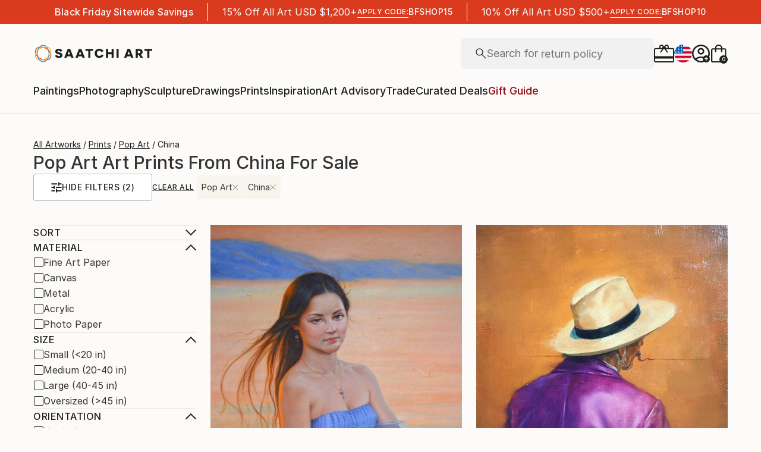

--- FILE ---
content_type: application/javascript
request_url: https://api.lightboxcdn.com/z9gd/44901/www.saatchiart.com/jsonp/z?cb=1763690463957&dre=l&callback=jQuery364007211190035053283_1763690463939&_=1763690463940
body_size: 1196
content:
jQuery364007211190035053283_1763690463939({"success":true,"response":"N4IgTghgdgJiBcAWAbADgIzIEwBoQBcBnBdAdmQGZkBOABhUUS3T0IFcBjDgU0OPnxg23PAHNuAewSgANhKiiAlvjYxuCALSoKAOlq1kLEB2UBPBCADCEmWwC2AIzbE8HefkVRuUfAH0oEHbq8CAAchJg-AAWAAQAgkFgihwQIK7unt5-bmoWoXFpxhJsPmCm.oHBIACqUMrcMDEAyvgQ-LyFHkG-AF7yVQncSSkA9KHcAO6-AJoRANaFigAOFuioOmvrmOsUqIVuJYLlOVXVTYVg3EryvicWAPIAEoVBghK3ErnwAKwU33gyNrKVTBCjUHTUbD.[base64].TJqRxpRAINLRNLTLTDRx7k1o9xqVE.UGHFqYDBeQGxeKOIWYNqKUtqTBaQARXhzfASJZs5PFmCpmCxhyKam-ky8gAeZKWfrmQsbDlTimlUXltA23x0pGjnYm0o4go4B5k0rYeqNHhpAEk1D5FG1ZIgXkaldQcHohX5CB-QDEteSWHsYGTOZ6UZZloypCBRFpDR8SAA_","dre":"l"});

--- FILE ---
content_type: text/javascript
request_url: https://images.saatchiart.com/saatchi-general/_next/static/-a9KbULDL-o-DG89WCa0p/_buildManifest.js
body_size: 8005
content:
self.__BUILD_MANIFEST=function(s,c,a,t,e,i){return{__rewrites:{beforeFiles:[],afterFiles:[],fallback:[]},"/_error":[s,c,e,"static/chunks/pages/_error-a9d814e17e929c54.js"],"/account/collections":[s,a,"static/chunks/pages/account/collections-dc5c38e98fd35e6b.js"],"/account/collections/private":[s,c,i,"static/chunks/pages/account/collections/private-805fb54aa7515d46.js"],"/account/dashboard":[s,a,"static/chunks/pages/account/dashboard-be14126ce6568233.js"],"/account/favorites":[s,a,"static/chunks/pages/account/favorites-2921c52afbad62e1.js"],"/error":[s,e,"static/chunks/pages/error-80bc1299072bae94.js"],"/ops/calculator":[s,a,"static/chunks/pages/ops/calculator-9c84c077cbc07929.js"],"/ops/cms":[s,a,"static/chunks/pages/ops/cms-e363c21c9023362f.js"],"/ops/curation":[s,c,"static/css/8803c0a211f6ff17.css","static/chunks/pages/ops/curation-99e422ba1668a64e.js"],"/ops/docs/saComponents":[s,"static/css/1bc5e1be649b6bfd.css","static/chunks/pages/ops/docs/saComponents-9b424f28f70032ec.js"],"/ops/mao":[s,c,"static/css/5ee2dd8865fc9d08.css","static/chunks/pages/ops/mao-bd25639d56de900f.js"],"/ops/shipment":[s,a,"static/chunks/pages/ops/shipment-41b3e8a95776597f.js"],"/ops/styleGuide":[s,"static/css/187d57efcfdfa033.css","static/chunks/pages/ops/styleGuide-e9c31a68b76fbd2c.js"],"/ops/timeline":[s,a,"static/chunks/pages/ops/timeline-3a9819971784747e.js"],"/private/account":[s,"static/css/3b5441bc31bf0e0c.css","static/chunks/pages/private/account-43509154474608fa.js"],"/private/account/changeEmail":[s,"static/css/13e0963a09d76f79.css","static/chunks/pages/private/account/changeEmail-c298af71d8104bdd.js"],"/private/checkout":[s,"static/css/01053082c5959650.css","static/chunks/pages/private/checkout-f1985d0001e8634f.js"],"/private/checkout/confirmation":[s,c,"static/css/e6e72fe6f4b31b60.css","static/chunks/pages/private/checkout/confirmation-6a1e8b24a854baaa.js"],"/private/mao":[s,"static/css/e038cc952bc106c1.css","static/chunks/pages/private/mao-aad4a7c316b26f69.js"],"/private/mao/confirmation":[s,"static/css/11920994e14976b1.css","static/chunks/pages/private/mao/confirmation-5551fbb3eaeae1ac.js"],"/private/saleConfirmation":[s,"static/css/30c64cc291816aa3.css","static/chunks/pages/private/saleConfirmation-d9fc385b57de3268.js"],"/private/search/algolia":[s,c,"static/css/6bc8cc28ccbc11a4.css","static/chunks/pages/private/search/algolia-10726e7889cab7e1.js"],"/private/studio/artworks":[s,"static/css/94126c459e410c3d.css","static/chunks/pages/private/studio/artworks-d929bdd2c4ab6e62.js"],"/private/studio/curator-notes":[s,t,"static/chunks/pages/private/studio/curator-notes-6c5990d7c1a4e260.js"],"/private/studio/sales":[s,"static/css/01d720373b8a4cc6.css","static/chunks/pages/private/studio/sales-2bce3132ba7e17d8.js"],"/private/studio/wpCms":[s,t,"static/chunks/pages/private/studio/wpCms-34f8bc8bd395ce5f.js"],"/public/aaSelection":[s,c,"static/css/2bbad0dc221a9c19.css","static/chunks/pages/public/aaSelection-b802380b49ca2edf.js"],"/public/aboutUs":[s,a,"static/chunks/pages/public/aboutUs-b033e58a18be10ec.js"],"/public/artAdvisory":[s,"static/css/e85e86317f41f8d3.css","static/chunks/pages/public/artAdvisory-8be37819c03b6c6c.js"],"/public/authentication":[s,"static/css/2cec761c0c922ad4.css","static/chunks/pages/public/authentication-ef66e2b03037cf24.js"],"/public/browse":[s,c,"static/css/406f49e000c261cb.css","static/chunks/pages/public/browse-92108e197ec751a8.js"],"/public/curatedDeals":[s,c,"static/css/e3feb49a0c20f26a.css","static/chunks/pages/public/curatedDeals-f8e41c70bf8bafc4.js"],"/public/feature":[s,c,"static/css/ca599779f097b622.css","static/chunks/pages/public/feature-ad7adbea125a9cfe.js"],"/public/giftCard":[s,"static/css/288e52ecc6131d86.css","static/chunks/pages/public/giftCard-6c3b149a60cebbf5.js"],"/public/profile/artistProfile":[s,c,"static/css/561e3dbe82260404.css","static/chunks/pages/public/profile/artistProfile-19bd86e778b56b7c.js"],"/public/profile/collectorProfile":[s,a,"static/chunks/pages/public/profile/collectorProfile-34c21573ad5605ec.js"],"/public/quiz/artAdvisory":[s,c,"static/css/555f1c86f8ed2c37.css","static/chunks/pages/public/quiz/artAdvisory-05dd9c31a8a3c1d3.js"],"/public/quiz/artStyle":[s,a,"static/chunks/pages/public/quiz/artStyle-54e7bd6d2a494a67.js"],"/public/reviews":[s,"static/css/0615c924f43db13a.css","static/chunks/pages/public/reviews-8d381c235a885bd8.js"],"/public/shows":[s,c,"static/css/9c644ac5282a5d97.css","static/chunks/pages/public/shows-1ea393d08b9c7773.js"],"/public/signup":[s,"static/css/e17e31cdd31a5866.css","static/chunks/pages/public/signup-ddb88282f5e068b5.js"],"/public/timeline":[s,a,"static/chunks/pages/public/timeline-109e1ac54f7ee42d.js"],"/public/trade":[s,"static/css/3b8bc2aa06d7fd67.css","static/chunks/pages/public/trade-4d98eb3c18f6a93b.js"],"/public/visualSearch":[s,a,"static/chunks/pages/public/visualSearch-48bf9b2bee2112e8.js"],"/public/whySell":[s,"static/css/903b9c3f6d10b66e.css","static/chunks/pages/public/whySell-af1dd02a8a5a32ad.js"],"/public/wpCms":[s,a,"static/chunks/pages/public/wpCms-3100ae99de7f20d7.js"],"/public/wpCms/wpNoPromo":[s,a,"static/chunks/pages/public/wpCms/wpNoPromo-ebdecd21502d52c6.js"],"/saatchi/artdetail2":[s,c,"static/css/d9c03d4a6b1adb68.css","static/chunks/pages/saatchi/artdetail2-c7faeca785e5f182.js"],"/saatchi/collection":[s,c,"static/css/1d59581543bb79ec.css","static/chunks/pages/saatchi/collection-6b092deed828e6f5.js"],"/saatchi/collection-edit":[s,c,"static/css/e2d3d3114a9b82ed.css","static/chunks/pages/saatchi/collection-edit-8a383234a102eed4.js"],"/saatchi/collectionsBrowse":[s,c,"static/css/3a563b55bb070335.css","static/chunks/pages/saatchi/collectionsBrowse-0995b7c026b6b524.js"],"/saatchi/homepage":[s,c,"static/css/fb3b8c5116e57e42.css","static/chunks/pages/saatchi/homepage-a10bfa45e957d4e4.js"],"/saatchi/trendingartists":[s,a,"static/chunks/pages/saatchi/trendingartists-760a9be58f556977.js"],"/test/app":[s,a,"static/chunks/pages/test/app-ae3aa7df7010ac84.js"],"/test/masonry":[s,c,a,"static/chunks/pages/test/masonry-fb5f99a767b5919a.js"],"/test/page":[s,c,"static/css/e6aac7d3435341a3.css","static/chunks/pages/test/page-7187dbf6ec83d1b2.js"],"/tv/pin":[s,"static/css/2f5b0243d34d32cc.css","static/chunks/pages/tv/pin-2cff1000d6726ff7.js"],"/tv/registered":[s,t,"static/chunks/pages/tv/registered-b8505967b07a46df.js"],"/tv/subscription":[s,t,"static/chunks/pages/tv/subscription-7ebd93511fde28e9.js"],"/user/collections":[s,c,i,"static/chunks/pages/user/collections-70088b8688ed5922.js"],"/user/favorites":[s,c,"static/css/7ce3332018adee1d.css","static/chunks/pages/user/favorites-cd0787a5f51e8341.js"],sortedPages:["/_app","/_error","/account/collections","/account/collections/private","/account/dashboard","/account/favorites","/error","/ops/calculator","/ops/cms","/ops/curation","/ops/docs/saComponents","/ops/mao","/ops/shipment","/ops/styleGuide","/ops/timeline","/private/account","/private/account/changeEmail","/private/checkout","/private/checkout/confirmation","/private/mao","/private/mao/confirmation","/private/saleConfirmation","/private/search/algolia","/private/studio/artworks","/private/studio/curator-notes","/private/studio/sales","/private/studio/wpCms","/public/aaSelection","/public/aboutUs","/public/artAdvisory","/public/authentication","/public/browse","/public/curatedDeals","/public/feature","/public/giftCard","/public/profile/artistProfile","/public/profile/collectorProfile","/public/quiz/artAdvisory","/public/quiz/artStyle","/public/reviews","/public/shows","/public/signup","/public/timeline","/public/trade","/public/visualSearch","/public/whySell","/public/wpCms","/public/wpCms/wpNoPromo","/saatchi/artdetail2","/saatchi/collection","/saatchi/collection-edit","/saatchi/collectionsBrowse","/saatchi/homepage","/saatchi/trendingartists","/test/app","/test/masonry","/test/page","/tv/pin","/tv/registered","/tv/subscription","/user/collections","/user/favorites"]}}("static/chunks/redux-3a8d183b656d12f8.js","static/chunks/algolia-5b289530d954ce7d.js","static/css/3eaf6179951bb4ab.css","static/css/7ff73fac01e3e47f.css","static/css/c83bc77bba64fa19.css","static/css/21866d0cb7e8b8ae.css"),self.__BUILD_MANIFEST_CB&&self.__BUILD_MANIFEST_CB();